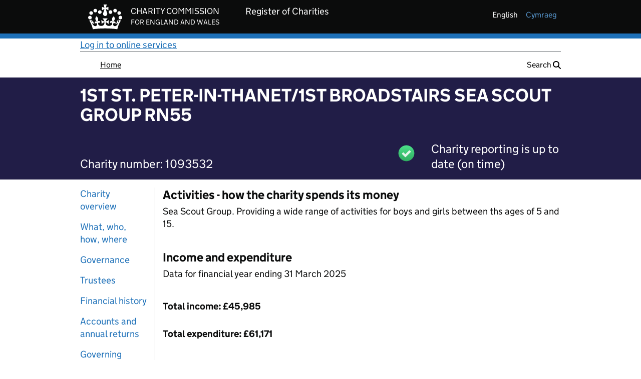

--- FILE ---
content_type: text/javascript
request_url: https://register-of-charities.charitycommission.gov.uk/combo/?browserId=chrome&minifierType=&languageId=en_GB&t=1769166293227&/o/frontend-js-aui-web/liferay/portlet_url.js
body_size: 6259
content:
/**
 * SPDX-FileCopyrightText: (c) 2000 Liferay, Inc. https://liferay.com
 * SPDX-License-Identifier: LGPL-2.1-or-later OR LicenseRef-Liferay-DXP-EULA-2.0.0-2023-06
 */

/**
 * The Portlet URL Utility
 *
 * @deprecated As of Athanasius (7.3.x), replaced by Liferay.Util.PortletURL
 * @module liferay-portlet-url
 */

AUI.add(
	'liferay-portlet-url',
	(A) => {
		const Lang = A.Lang;

		const PortletURL = function (lifecycle, params, basePortletURL) {
			const instance = this;

			instance.params = {};

			instance.reservedParams = {
				doAsGroupId: null,
				doAsUserId: null,
				doAsUserLanguageId: null,
				p_auth: null,
				p_auth_secret: null,
				p_f_id: null,
				p_j_a_id: null,
				p_l_id: null,
				p_l_reset: null,
				p_p_auth: null,
				p_p_cacheability: null,
				p_p_i_id: null,
				p_p_id: null,
				p_p_isolated: null,
				p_p_lifecycle: null,
				p_p_mode: null,
				p_p_resource_id: null,
				p_p_state: null,
				p_p_state_rcv: null,
				p_p_static: null,
				p_p_url_type: null,
				p_p_width: null,
				p_t_lifecycle: null,
				p_v_l_s_g_id: null,
				refererGroupId: null,
				refererPlid: null,
				saveLastPath: null,
				scroll: null,
			};

			if (!basePortletURL) {
				basePortletURL =
					themeDisplay.getPortalURL() +
					themeDisplay.getPathMain() +
					'/portal/layout?p_l_id=' +
					themeDisplay.getPlid();
			}

			instance.options = {
				basePortletURL,
				escapeXML: null,
				secure: null,
			};

			A.each(params, (item, index) => {
				if (Lang.isValue(item)) {
					if (instance._isReservedParam(index)) {
						instance.reservedParams[index] = item;
					}
					else {
						instance.params[index] = item;
					}
				}
			});

			if (lifecycle) {
				instance.setLifecycle(lifecycle);
			}
		};

		PortletURL.prototype = {
			_isReservedParam(paramName) {
				const instance = this;

				let result = false;

				A.each(instance.reservedParams, (item, index) => {
					if (index === paramName) {
						result = true;
					}
				});

				return result;
			},

			/*
			 * @deprecated As of Wilberforce (7.0.x)
			 */

			setCopyCurrentRenderParameters() {
				const instance = this;

				return instance;
			},

			setDoAsGroupId(doAsGroupId) {
				const instance = this;

				instance.reservedParams.doAsGroupId = doAsGroupId;

				return instance;
			},

			setDoAsUserId(doAsUserId) {
				const instance = this;

				instance.reservedParams.doAsUserId = doAsUserId;

				return instance;
			},

			/*
			 * @deprecated As of Wilberforce (7.0.x)
			 */

			setEncrypt() {
				const instance = this;

				return instance;
			},

			setEscapeXML(escapeXML) {
				const instance = this;

				instance.options.escapeXML = escapeXML;

				return instance;
			},

			setLifecycle(lifecycle) {
				const instance = this;

				const reservedParams = instance.reservedParams;

				if (lifecycle === PortletURL.ACTION_PHASE) {
					reservedParams.p_auth = Liferay.authToken;
					reservedParams.p_p_lifecycle = PortletURL.ACTION_PHASE;
				}
				else if (lifecycle === PortletURL.RENDER_PHASE) {
					reservedParams.p_p_lifecycle = PortletURL.RENDER_PHASE;
				}
				else if (lifecycle === PortletURL.RESOURCE_PHASE) {
					reservedParams.p_p_lifecycle = PortletURL.RESOURCE_PHASE;
					reservedParams.p_p_cacheability = 'cacheLevelPage';
				}

				return instance;
			},

			setName(name) {
				const instance = this;

				instance.setParameter('javax.portlet.action', name);

				return instance;
			},

			setParameter(key, value) {
				const instance = this;

				if (instance._isReservedParam(key)) {
					instance.reservedParams[key] = value;
				}
				else {
					instance.params[key] = value;
				}

				return instance;
			},

			setParameters(parameters) {
				const instance = this;

				A.each(parameters, (item, index) => {
					instance.setParameter(index, item);
				});

				return instance;
			},

			setPlid(plid) {
				const instance = this;

				instance.reservedParams.p_l_id = plid;

				return instance;
			},

			/*
			 * @deprecated As of Wilberforce (7.0.x)
			 */

			setPortletConfiguration() {
				const instance = this;

				return instance;
			},

			setPortletId(portletId) {
				const instance = this;

				instance.reservedParams.p_p_id = portletId;

				return instance;
			},

			setPortletMode(portletMode) {
				const instance = this;

				instance.reservedParams.p_p_mode = portletMode;

				return instance;
			},

			setResourceId(resourceId) {
				const instance = this;

				instance.reservedParams.p_p_resource_id = resourceId;

				return instance;
			},

			/*
			 * @deprecated As of Mueller (7.2.x), with no direct replacement
			 */
			setSecure(secure) {
				const instance = this;

				instance.options.secure = secure;

				return instance;
			},

			setWindowState(windowState) {
				const instance = this;

				instance.reservedParams.p_p_state = windowState;

				return instance;
			},

			toString() {
				const instance = this;

				const options = instance.options;

				const reservedParameters = {};

				Object.entries(instance.reservedParams).forEach(
					([key, value]) => {
						if (value !== null && value !== undefined) {
							reservedParameters[key] = value;
						}
					}
				);

				const parameters = {
					...instance.params,
					...reservedParameters,
				};

				const portletURL = Liferay.Util.PortletURL.createPortletURL(
					options.basePortletURL,
					parameters
				);

				if (options.secure) {
					portletURL.protocol = 'https:';
				}

				if (options.escapeXML) {
					portletURL.href = Lang.String.escapeHTML(portletURL.href);
				}

				return portletURL.toString();
			},
		};

		A.mix(PortletURL, {
			ACTION_PHASE: '1',

			RENDER_PHASE: '0',

			RESOURCE_PHASE: '2',

			// These are constructor functions and so must not use the concise
			// method syntax. See COMMERCE-5035.

			createActionURL: function createActionURL() {
				return new PortletURL(PortletURL.ACTION_PHASE);
			},

			createRenderURL: function createRenderURL() {
				return new PortletURL(PortletURL.RENDER_PHASE);
			},

			createResourceURL: function createResourceURL() {
				return new PortletURL(PortletURL.RESOURCE_PHASE);
			},

			createURL: function createURL(basePortletURL, params) {
				return new PortletURL(null, params, basePortletURL);
			},
		});

		Liferay.PortletURL = PortletURL;
	},
	'',
	{
		requires: ['aui-base'],
	}
);



--- FILE ---
content_type: text/javascript
request_url: https://register-of-charities.charitycommission.gov.uk/o/ccew-portal-govuk-theme/js/main.js?browserId=chrome&minifierType=js&languageId=en_GB&t=1769166290000
body_size: 907
content:
/*1769166290000*/
$.getScript('/o/uk.gov.ccew.portal.govuk.theme.contributor/js/govuk-frontend-3.14.0.min.js', function () {
	$(document).ready(function () {
		document.body.className = ((document.body.className) ? document.body.className + ' js-enabled' : 'js-enabled');
		window.GOVUKFrontend.initAll();
	});
});

$( document ).ready(function() {
	$("#p_p_id_com_placecube_cookieconsent_web_portlet_CookieConsentPortlet_ .btn-primary").addClass('govuk-button');
	$("#p_p_id_com_placecube_cookieconsent_web_portlet_CookieConsentPortlet_ .cookie-consent-updated-banner a").addClass('govuk-link');
	$("#p_p_id_com_placecube_cookieconsent_web_portlet_CookieConsentPortlet_ .cookie-consent-main").appendTo('#cookie-consent-banner');
});

Liferay.on('allPortletsReady', function () {
	$('.personal-menu-dropdown').click(function(){
		var node = document.querySelector('.dropdown-menu.dropdown-menu-personal-menu li a[href*="NotificationsPortlet"]');
		if (node) {
			node.parentElement.style.display = "block";
		}
	})
});